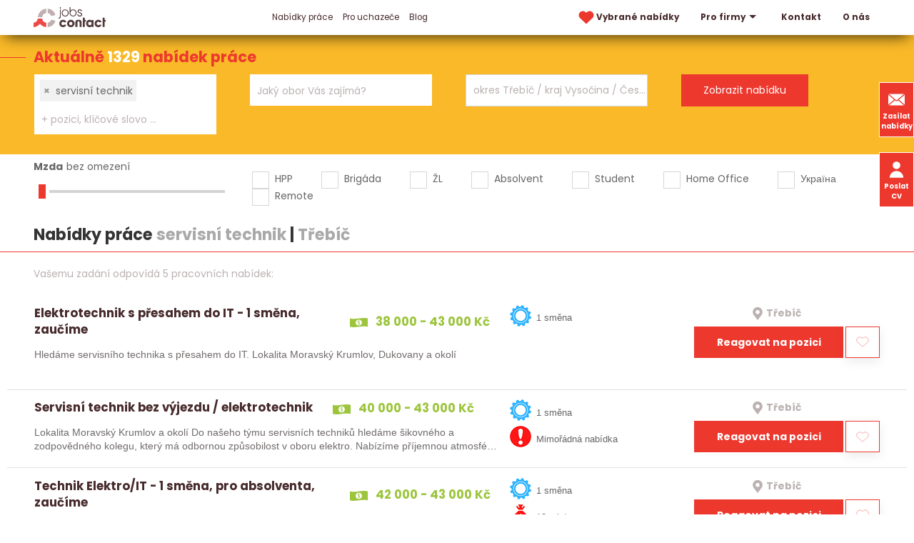

--- FILE ---
content_type: text/html; charset=utf-8
request_url: https://www.jobscontact.cz/prace/servisni-technik/okres-trebic
body_size: 11460
content:
<!DOCTYPE html>
<html lang="cs">
  <head>
    <meta charset="utf-8">
    <meta name="viewport" content="width=device-width, initial-scale=1">
		<meta name="author" content="Jobs Contact">
		<meta name="copyright" content="Jobs Contact">
		<meta name="application-name" content="Jobs Contact">

    <meta name="theme-color" content="#266fd6">

      

    <link rel="preload" as="style" href="/www/frontend/css/poppins/poppins.css">
    <link rel="stylesheet" media="print" onload="this.media='all'" href="/www/frontend/css/poppins/poppins.css">
    <link rel="preload" as="font" type="font/woff2" href="/www/frontend/fonts/poppins/v20/poppins-400-latin-ext.woff2" crossorigin>
    <link rel="preload" as="font" type="font/woff2" href="/www/frontend/fonts/poppins/v20/poppins-400-latin.woff2" crossorigin>
    <link rel="preload" as="font" type="font/woff2" href="/www/frontend/fonts/poppins/v20/poppins-700-latin-ext.woff2" crossorigin>
    <link rel="preload" as="font" type="font/woff2" href="/www/frontend/fonts/poppins/v20/poppins-700-latin.woff2" crossorigin>

    <link rel="preconnect" type="image/svg+xml" href="/www/frontend/images/icons-pack.svg">

    <script defer="" src="/www/frontend/js/jquery-3.6.0.min.js"></script>

<script type="text/javascript" src="/www/frontend/cache/jsloader-8fea9405c5e1.js?1701100419" defer></script>

<link rel="stylesheet" type="text/css" media="screen" href="/www/frontend/cache/cssloader-cfd6718caf7d.css?1716180738">

    <script>
      function domReady(callbackFunc) {
        if (document.readyState !== 'loading') {
          // Document is already ready, call the callback directly
          callbackFunc();
        } else if (document.addEventListener) {
          // All modern browsers to register DOMContentLoaded
          document.addEventListener('DOMContentLoaded', callbackFunc);
        } else {
          // Old IE browsers
          document.attachEvent('onreadystatechange', function() {
            if (document.readyState === 'complete') {
              callbackFunc();
            }
          });
        }
      }
    </script>

		<link rel="icon" href="/favicon.ico">

    <link rel="icon" type="image/png" sizes="32x32" href="/www/frontend/favicon-32x32.png">
    <link rel="icon" type="image/png" sizes="16x16" href="/www/frontend/favicon-16x16.png">

    <link rel="apple-touch-icon" href="/www/frontend/images/ico/apple-touch-icon.png">

    <link rel="manifest" href="/site.webmanifest">
    <link rel="mask-icon" href="/www/frontend/images/ico/safari-pinned-tab.svg" color="#5bbad5">
    <meta name="msapplication-TileColor" content="#da532c">

<script>
  dataLayer = [];
</script> 

    <script>
  dataLayer.push( { 'impnet' : {
    "pageType": "category"
  }});
</script>


    
    <meta name="description" content="Jste uchazeč o zaměstnání a díváte se po nové příležitosti? Nebo jako firma rozšiřujete tým a chcete pomoct s náborem? Obraťte se na nás! Jsme personální agentura Jobs Contact.">

    
    <meta name="keywords" content="práce, jobs, nabídky práce, personální agentura, recruitment agency">

      <!-- Global site tag (gtag.js) - Google Analytics -->
<script async src="https://www.googletagmanager.com/gtag/js?id=UA-79604246-1"></script>
<script>
  window.dataLayer = window.dataLayer || [];
  function gtag(){dataLayer.push(arguments);}
  gtag('js', new Date());
  gtag('config', 'UA-79604246-1', { 'cookie_flags': 'SameSite=None;Secure',  'cookie_domain': 'jobscontact.cz' });
  gtag('config', 'AW-869863079');
</script>
      <meta name="facebook-domain-verification" content="mngn2n205rt7o3njkknfxv27vx8bw1" />
      <!-- Facebook Pixel Code -->
<script>
!function(f,b,e,v,n,t,s){
  if(f.fbq)return;
  n=f.fbq=function(){
    n.callMethod?n.callMethod.apply(n,arguments):n.queue.push(arguments)
  };
  if(!f._fbq)f._fbq=n;
  n.push=n;
  n.loaded=!0;
  n.version='2.0';
  n.queue=[];
  t=b.createElement(e);
  t.async=!0;
  t.src=v;
  s=b.getElementsByTagName(e)[0];
  s.parentNode.insertBefore(t,s)}(window,document,'script','https://connect.facebook.net/en_US/fbevents.js');
  fbq('init', '960900218039068'); 
  fbq('track', 'PageView');
</script>
<!-- End Facebook Pixel Code -->
      <meta name="robots" content="noimageindex" />

    <title id="snippet--metaSnippet">Nabídky práce servisní technik&nbsp;|&nbsp;Třebíč </title>

		<link rel="canonical" href="https://www.jobscontact.cz/prace/servisni-technik/okres-trebic">
    
    
    

    <meta name="format-detection" content="telephone=no">
  </head>
  <body class="frontend-category frontend-category-1">
      <!-- Facebook Pixel Code -->
<noscript>
 <img height="1" width="1" src="https://www.facebook.com/tr?id=960900218039068&ev=PageView&noscript=1" alt="fb_pixel_img"/>
</noscript>
<!-- End Facebook Pixel Code -->

<header class="boundary-align" uk-sticky>
  <section class="top" >
    <div class="container">
      <div class="uk-grid">
        <div class="first-column uk-width-auto">
          <div class="logo">
            <a href="/" aria-label="Homepage">
              <svg>
                <use xlink:href="/www/frontend/images/icons-pack.svg#logo-jcc"></use>
              </svg>
            </a>
          </div>
        </div>
          <div class="uk-width-expand">
            <div class="uk-width-expand" id="snippet--headerSnippet">


              <nav uk-navbar>
                <div class="uk-navbar-left">
                  <ul class="uk-navbar-nav uk-visible@l">
                    

	<li class="uk-active bolder">
	  <a href="https://www.jobscontact.cz/prace" >
	    Nabídky práce
	  </a>
	</li>


	<li class="">
	  <a href="https://www.jobscontact.cz/pro-uchazece" >
	    Pro uchazeče
	  </a>
	</li>


	<li class="">
	  <a href="https://www.jobscontact.cz/blog" >
	    Blog
	  </a>
	</li>



                  </ul>
                </div>
                <div class="uk-navbar-right">
                  <ul class="uk-navbar-nav uk-visible@l">
                    <li class="">
                      <a href="/vybrane-nabidky-prace" aria-label="vybrane nabidky">
                        <svg class="menu-heart">
                          <use xlink:href="/www/frontend/images/icons-pack.svg#heart-red"></use>
                        </svg>
                        Vybrané nabídky 
                      </a>
                    </li>
                    

	<li class="bolder">
	  <a href="https://www.jobscontact.cz/pro-firmy"  uk-icon="triangle-down" >
	    Pro firmy
	  </a>
	  	<div class="uk-navbar-dropdown">
          <ul class="uk-nav uk-navbar-dropdown-nav">


	<li class="">
	  <a href="https://www.jobscontact.cz/recruitment-a-executive-search" >
	    Recruitment
	  </a>
	</li>



	<li class="">
	  <a href="https://www.jobscontact.cz/predvyber" >
	    Předvýběr
	  </a>
	</li>



	<li class="">
	  <a href="https://www.jobscontact.cz/personalni-marketing" >
	    Personální marketing
	  </a>
	</li>



	<li class="">
	  <a href="https://www.jobscontact.cz/zajimavi-kandidati" >
	    Zajímaví kandidáti
	  </a>
	</li>



	<li class="">
	  <a href="https://www.jobscontact.cz/analyza-trhu" >
	    Analýza trhu
	  </a>
	</li>



          </ul>
        </div>
	</li>



	<li class="bolder">
	  <a href="https://www.jobscontact.cz/kontakty" >
	    Kontakt
	  </a>
	</li>



	<li class="">
	  <a href="https://www.jobscontact.cz/o-nas" >
	    O nás
	  </a>
	</li>




                  </ul>
                  <div class="uk-inline uk-hidden@l menu-resp">
                    <button type="button" uk-icon="menu" aria-label="hlavni menu">
                      <span class="close" uk-icon="close"></span>
                    </button>
                    <div class="uk-dropdown uk-drop" data-uk-dropdown="mode:click; pos: bottom-justify; boundary: .boundary-align; boundary-align: true">
                      <div class="uk-grid uk-grid-collapse">
                        <div class="uk-width-1-2@l">
                          <div class="uk-navbar-left">
                            <ul class="uk-navbar-nav">
                              

	<li class="uk-active bolder">
	  <a href="https://www.jobscontact.cz/prace" >
	    Nabídky práce
	  </a>
	</li>


	<li class="">
	  <a href="https://www.jobscontact.cz/pro-uchazece" >
	    Pro uchazeče
	  </a>
	</li>


	<li class="">
	  <a href="https://www.jobscontact.cz/blog" >
	    Blog
	  </a>
	</li>



                            </ul>
                          </div>
                        </div>
                        <div class="uk-width-1-2@l">
                          <div class="uk-navbar-right">
                            <ul class="uk-navbar-nav">
                              

	<li class="bolder">
	  <a href="https://www.jobscontact.cz/pro-firmy"  uk-icon="triangle-down" >
	    Pro firmy
	  </a>
	  	<div class="uk-navbar-dropdown">
          <ul class="uk-nav uk-navbar-dropdown-nav">


	<li class="">
	  <a href="https://www.jobscontact.cz/recruitment-a-executive-search" >
	    Recruitment
	  </a>
	</li>



	<li class="">
	  <a href="https://www.jobscontact.cz/predvyber" >
	    Předvýběr
	  </a>
	</li>



	<li class="">
	  <a href="https://www.jobscontact.cz/personalni-marketing" >
	    Personální marketing
	  </a>
	</li>



	<li class="">
	  <a href="https://www.jobscontact.cz/zajimavi-kandidati" >
	    Zajímaví kandidáti
	  </a>
	</li>



	<li class="">
	  <a href="https://www.jobscontact.cz/analyza-trhu" >
	    Analýza trhu
	  </a>
	</li>



          </ul>
        </div>
	</li>



	<li class="bolder">
	  <a href="https://www.jobscontact.cz/kontakty" >
	    Kontakt
	  </a>
	</li>



	<li class="">
	  <a href="https://www.jobscontact.cz/o-nas" >
	    O nás
	  </a>
	</li>




                            </ul>
                          </div>
                        </div>
                        <div class="widget-box">
                          <a class="button" href="/zasilat-nabidky-prace"> 
                            <svg>
                              <use xlink:href="/www/frontend/images/icons-pack.svg#envelope-white"></use>
                            </svg>
                              Zasílat nabídky
                          </a>
                          <button class="button" href="#cv_form" uk-toggle> 
                            <svg>
                              <use xlink:href="/www/frontend/images/icons-pack.svg#user-white"></use>
                            </svg>
                            Poslat životopis
                          </button>
                        </div>
                      </div>
                    </div>
                  </div>
                </div>
              </nav>
            </div>
          </div>
      </div>
    </div>
  </section>
  <div class="widget-box">
    <a class="button" href="/zasilat-nabidky-prace"> 
      <svg>
        <use xlink:href="/www/frontend/images/icons-pack.svg#envelope-white"></use>
      </svg>
        Zasílat nabídky
    </a>
    <button class="button uk-visible@l" href="#cv_form" uk-toggle> 
      <svg>
        <use xlink:href="/www/frontend/images/icons-pack.svg#user-white"></use>
      </svg>
      Poslat CV
    </button>
  </div>
</header>

<div id="cv_form" class="uk-modal" data-uk-modal>
  <div class="uk-modal-dialog uk-modal-body">
    <button class="uk-modal-close-default" type="button" uk-close></button>
    <div class="uk-modal-title modal-title uk-margin-bottom">Pošlete nám Váš životopis</div>
<form action="/prace/servisni-technik/okres-trebic" method="post" novalidate="novalidate" class="generated-form" enctype="multipart/form-data" id="frm-generatedForm-cv_form-form"><div class="uk-grid uk-grid-small" data-uk-grid>
  <div class="uk-width-1-2@s">
            <input type="text" name="firstName" placeholder="Jméno*" class="uk-input" id="frm-generatedForm-cv_form-form-firstName" required data-nette-rules='[{"op":":filled","msg":"Toto pole je povinné"}]'>
  </div>
  <div class="uk-width-1-2@s">
            <input type="text" name="lastName" placeholder="Příjmení*" class="uk-input" id="frm-generatedForm-cv_form-form-lastName" required data-nette-rules='[{"op":":filled","msg":"Toto pole je povinné"}]'>
  </div>
  <div class="uk-width-1-2@s">
            <input type="text" name="emailAddress" placeholder="E-mail*" inputmode="email" class="uk-input" id="frm-generatedForm-cv_form-form-emailAddress" required data-nette-rules='[{"op":":filled","msg":"Toto pole je povinné"},{"op":":minLength","rules":[{"op":":pattern","msg":"Prosím, zadejte e-mail ve správném formátu.","arg":"^$|^(?!(?:(?:\\x22?\\x5C[\\x00-\\x7E]\\x22?)|(?:\\x22?[^\\x5C\\x22]\\x22?)){255,})(?!(?:(?:\\x22?\\x5C[\\x00-\\x7E]\\x22?)|(?:\\x22?[^\\x5C\\x22]\\x22?)){65,}&#64;)(?:(?:[\\x21\\x23-\\x27\\x2A\\x2B\\x2D\\x2F-\\x39\\x3D\\x3F\\x5E-\\x7E]+)|(?:\\x22(?:[\\x01-\\x08\\x0B\\x0C\\x0E-\\x1F\\x21\\x23-\\x5B\\x5D-\\x7F]|(?:\\x5C[\\x00-\\x7F]))*\\x22))(?:\\.(?:(?:[\\x21\\x23-\\x27\\x2A\\x2B\\x2D\\x2F-\\x39\\x3D\\x3F\\x5E-\\x7E]+)|(?:\\x22(?:[\\x01-\\x08\\x0B\\x0C\\x0E-\\x1F\\x21\\x23-\\x5B\\x5D-\\x7F]|(?:\\x5C[\\x00-\\x7F]))*\\x22)))*&#64;(?:(?:(?!.*[^.]{64,})(?:(?:(?:xn--)?[a-z0-9]+(?:-[a-z0-9]+)*\\.){1,126}){1,}(?:(?:[a-z][a-z0-9]*)|(?:(?:xn--)[a-z0-9]+))(?:-[a-z0-9]+)*)|(?:\\[(?:(?:IPv6:(?:(?:[a-f0-9]{1,4}(?::[a-f0-9]{1,4}){7})|(?:(?!(?:.*[a-f0-9][:\\]]){7,})(?:[a-f0-9]{1,4}(?::[a-f0-9]{1,4}){0,5})?::(?:[a-f0-9]{1,4}(?::[a-f0-9]{1,4}){0,5})?)))|(?:(?:IPv6:(?:(?:[a-f0-9]{1,4}(?::[a-f0-9]{1,4}){5}:)|(?:(?!(?:.*[a-f0-9]:){5,})(?:[a-f0-9]{1,4}(?::[a-f0-9]{1,4}){0,3})?::(?:[a-f0-9]{1,4}(?::[a-f0-9]{1,4}){0,3}:)?)))?(?:(?:25[0-5])|(?:2[0-4][0-9])|(?:1[0-9]{2})|(?:[1-9]?[0-9]))(?:\\.(?:(?:25[0-5])|(?:2[0-4][0-9])|(?:1[0-9]{2})|(?:[1-9]?[0-9]))){3}))\\]))$"}],"control":"emailAddress","arg":1}]'>
  </div>
  <div class="uk-width-1-2@s">
            <input type="text" name="phone" autocomplete="on" placeholder="Telefon" inputmode="tel" class="uk-input" id="frm-generatedForm-cv_form-form-phone" data-nette-rules='[{"op":"optional"},{"op":":minLength","rules":[{"op":":pattern","msg":"Telefon může obsahovat jen znak &#39;+&#39; a čísla","arg":"^[+]?[0-9]+"}],"control":"phone","arg":1}]'>
  </div>
  <div class="uk-width-1-1">
            <textarea name="message" placeholder="Zpráva" class="uk-textarea" id="frm-generatedForm-cv_form-form-message"></textarea>
  </div>
  <div class="uk-width-1-1 uk-margin-large-top uk-margin-bottom">
    <div class="upldr">
      <input type="button" name="addFile" value="+ Příloha" class="button add-file-multi">
      <div class="upldr-container-inputs" hidden="">
      </div>
      <div class="upldr-container-tags">
      </div>
    </div>
  </div>
  <div class="uk-width-expand@s">
            <input type="checkbox" name="gdpr" class="uk-checkbox" id="frm-generatedForm-cv_form-form-gdpr" required data-nette-rules='[{"op":":filled","msg":"Toto pole je povinné"}]'>
 <label for="frm-generatedForm-cv_form-form-gdpr">Souhlasím se zpracováním <span class="gdpr-link">osobních údajů</span></label>
  </div>
  <div class="uk-width-auto@s">
            <input type="submit" name="_submit" id="cv_form_submit" class="button" value="Odeslat">
  </div>
  <div class="uk-width-1-1">
    <p class="gdpr-text uk-text-small uk-margin-top uk-hidden">
        Tímto uděluji souhlas společnosti Jobs Contact Personal, s.r.o., se sídlem v Brně, Křenová 531/69a, IČ:17181879 se shromážděním, zpracováním a uchováním osobních údajů o mé osobě dle zákona č. 110/2019 Sb., o ochraně osobních údajů v platném znění, za účelem prezentace potenciálním zaměstnavatelům a zprostředkování zaměstnání. Osobními údaji jsou v tomto případě zejména jméno a příjmení, datum a místo narození, bydliště, údaje o vzdělání, praxi, dovednostech apod. záležitostech uvedených v životopisu.
    </p>
  </div>
</div><input type="text" name="mail" style="display: none !important;" value=""><input type="text" name="website" style="display: none !important;" value=""><input type="hidden" name="antipotvora" value=""><input type="hidden" name="antipotvora_kp" class="antipotvora_kp" value=""><input type="hidden" name="antipotvora_mm" class="antipotvora_mm" value=""><input type="hidden" name="_do" value="generatedForm-cv_form-form-submit"></form>
  </div>
</div>
<div id="snippet--flashMessages"></div>



  <script>
    var modal_loading = null;
  </script>

  <form action="/prace/filter" method="post" id="frm-jobsFilterForm" class="jobsFilterForm">
  <section class="search search-page">
    <div class="title">Aktuálně <span class=""> 1329 </span> nabídek práce</div>
    <div class="container">
      <div class="uk-grid uk-grid-collapse">
        <div class="uk-width-1-4@l uk-width-1-2@s">
          <div class="input-pack">
            <select name="fulltext[]" style="visibility:hidden;" data-ajax-url="/transfer/autocomplete-jobs-contact/" id="frm-jobsFilterForm-fulltext" multiple class="convert-to-select2-positions" data-placeholder="Profese, klíčové slovo, ... ?" data-secondary-placeholder="+ pozici, klíčové slovo ..." data-class-placeholder="size-input-keywords" data-search-field-id="_frm-jobsFilterForm-fulltext" placeholder="Jakou práci hledáte?"><option value="servisní technik" selected>servisní technik</option></select>
          </div>
        </div>
        <div class="uk-width-1-4@l uk-width-1-2@s">
          <div class="input-pack">
            <select name="fields[]" style="visibility:hidden;" id="frm-jobsFilterForm-fields" multiple class="convert-to-select2-obory" data-placeholder="Jaký obor Vás zajímá?" data-secondary-placeholder="+ další obor" data-class-placeholder="size-input-fileds" data-search-field-id="_frm-jobsFilterForm-fields" placeholder="Jaký obor Vás zajímá?"><optgroup label="Nejčastěji hledané"><option value="12">IT, informační technologie</option><option value="26">Strojírenství</option><option value="8">Elektrotechnika</option><option value="16">Obchod - prodej</option><option value="17">Obchod - nákup</option></optgroup><optgroup label="Další ..."><option value="1">Administrativa</option><option value="36">Automobilový průmysl</option><option value="2">Bankovnictví</option><option value="4">Bezpečnost  a ochrana majetku</option><option value="18">Cestovní ruch a ubytování</option><option value="5">Chemie</option><option value="39">Dělnické a manuální práce</option><option value="6">Doprava</option><option value="7">Ekonomika a finance</option><option value="9">Energetika</option><option value="10">Farmacie</option><option value="35">Kvalita a kontrola jakosti</option><option value="41">Letecký průmysl</option><option value="38">Lidské zdroje, personalistika</option><option value="14">Logistika</option><option value="15">Marketing, reklama</option><option value="11">Media, publicistika</option><option value="42">Papírenství</option><option value="44">Pohostinství a gastronomie</option><option value="3">Pojišťovnictví</option><option value="19">Potravinářství</option><option value="43">Právní služby</option><option value="45">Reality</option><option value="30">Řemesla a umělecká výroba</option><option value="23">Sklářství a keramika</option><option value="20">Služby</option><option value="24">Státní a veřejná správa</option><option value="25">Stavebnictví</option><option value="27">Telekomunikace</option><option value="28">Textilnictví a oděvnictví</option><option value="29">Těžba a zpracování surovin</option><option value="31">Umění a kultura</option><option value="32">Vědecko - výzkumné činnosti, R&amp;D</option><option value="40">Vrcholový management</option><option value="33">Výchova, vzdělávání a školství</option><option value="22">Vydavatelství a polygrafie, tisk</option><option value="13">Výroba a průmysl jinde neuvedené</option><option value="21">Zdravotnictví, lázeňství a sociální péče</option><option value="37">Zemědělství a lesnictví, ekologie</option><option value="34">Zpracování dřeva</option></optgroup></select>
          </div>
        </div>
        <div class="uk-width-1-4@l uk-width-1-2@s">
          <div class="input-pack input-lokalita">
            <input type="text" style="visibility:hidden;" 
                   value="okres Třebíč / kraj Vysočina / Česká republika" 
                   class="uk-input locality-autocomplete" 
                   data-service-url="/transfer/autocomplete-jobs-contact/?type=locality" 
                   placeholder="Kde chcete pracovat?"
                   id="_locality">
            <div class="radius">
              <div class="radius_head">
                +50 km
              </div>
              <div class="radius_list">
                  <div class="radius_item" data-radius="50">+ okolí 50 km</div>
                  <div class="radius_item" data-radius="40">+ okolí 40 km</div>
                  <div class="radius_item" data-radius="30">+ okolí 30 km</div>
                  <div class="radius_item" data-radius="20">+ okolí 20 km</div>
                  <div class="radius_item" data-radius="10">+ okolí 10 km</div>
                  <div class="radius_item" data-radius="0">pouze v zadané lokalitě</div>
              </div>
            </div>
          </div>
        </div>
        <div class="uk-width-1-4@l uk-width-1-2@s">
          <div class="input-pack">
            <input type="submit" name="_submit" value="Zobrazit nabídku">
          </div>
        </div>
      </div>
    </div>
  </section>    <section class="filter">
      <div class="container">
        <div class="uk-grid" data-uk-grid>

          <div class="uk-width-1-4@l uk-width-1-2@m">
            <div class="salary-label">
              <label id="salary-title" for="salary-slider">Mzda</label><span id="salary-slider-text"></span>
            </div>
            <div class="salary-slider">
              <input type="range" id="salary-slider" min="0" max="30" value="0" class="slider" aria-labelledby="salary-title salary-slider-text">
              <input type="hidden" name="salary" value="0" id="salary" hidden="">
            </div>
          </div>

          <div class="uk-width-3-4@l uk-width-expand@m">
            <div class="input-pack">
              <div class="uk-grid check-pack">
                <div class="check">
                  <input type="checkbox" name="signs[]" id="frm-jobsFilterForm-signs-0" value="0">
                  <label for="frm-jobsFilterForm-signs-0">HPP</label>
                </div>
                <div class="check">
                  <input type="checkbox" name="signs[]" id="frm-jobsFilterForm-signs-1" value="1">
                  <label for="frm-jobsFilterForm-signs-1">Brigáda</label>
                </div>
                <div class="check">
                  <input type="checkbox" name="signs[]" id="frm-jobsFilterForm-signs-2" value="2">
                  <label for="frm-jobsFilterForm-signs-2">ŽL</label>
                </div>
                <div class="check">
                  <input type="checkbox" name="signs[]" id="frm-jobsFilterForm-signs-3" value="3">
                  <label for="frm-jobsFilterForm-signs-3">Absolvent</label>
                </div>
                <div class="check">
                  <input type="checkbox" name="signs[]" id="frm-jobsFilterForm-signs-4" value="4">
                  <label for="frm-jobsFilterForm-signs-4">Student</label>
                </div>
                <div class="check">
                  <input type="checkbox" name="signs[]" id="frm-jobsFilterForm-signs-5" value="5">
                  <label for="frm-jobsFilterForm-signs-5">Home Office</label>
                </div>
                <div class="check">
                  <input type="checkbox" name="signs[]" id="frm-jobsFilterForm-signs-6" value="6">
                  <label for="frm-jobsFilterForm-signs-6">Україна</label>
                </div>
                <div class="check">
                  <input type="checkbox" name="signs[]" id="frm-jobsFilterForm-signs-7" value="7">
                  <label for="frm-jobsFilterForm-signs-7">Remote</label>
                </div>
              </div>
            </div>
          </div>
        </div>
        <h1 class="filter uk-margin-small">Nabídky práce <span class="grey-title">servisní technik</span>&nbsp;|&nbsp;<span class="grey-title">Třebíč</span></h1>
      </div>
    </section>
  <input type="hidden" name="locality" value="o_54"><input type="hidden" name="radius" value="50"><input type="hidden" name="_do" value="jobsFilterForm-submit"><!--[if IE]><input type=IEbug disabled style="display:none"><![endif]-->
</form>



    <script>
      document.forceScroll = true;
    </script>

<div id="snippet--itemsSnippet">    <section class="top-job red-top-border">
      <div class="container">
        <div class="found-results">
            Vašemu zadání odpovídá 5 pracovních nabídek:
        </div>
            
          <script> 
            domReady( function() {
              $("#locale").text( " - " + $(".locality-autocomplete").val() );
            }); 
          </script>
      </div>



    <div class="job-box">
      <div class="uk-grid uk-grid-small">
        <div class="uk-width-auto@l firsts">
          <a href="/prace/elektrotechnik-s-presahem-do-it-minus-1-smena-comma-zaucime_id11318" class="job-box-left">
          <div class="tops">
            <h2>Elektrotechnik s přesahem do IT - 1 směna, zaučíme</h2>
            <p class="green pay">
              <svg width="10px" height="10px">
                <use xlink:href="/www/frontend/images/icons-pack.svg#banknote"></use>
              </svg> 38 000 - 43 000 Kč
            </p>
          </div>
          <p>Hledáme servisního technika s přesahem do IT.
Lokalita Moravský Krumlov, Dukovany a okolí</p>
          </a>
        </div>
        <div class="uk-width-expand@l">
          <div class="uk-grid uk-grid-small grid-sec">
            <div class="uk-width-auto@m">
             <div class="best-ico">
                <div class="">
                    <img src="/www/upload/labels/frontimages/20210422011509727.png" width="30" height="30" alt="1 směna"> 
                  1 směna
                </div>
              </div>
            </div>
            <div class="uk-width-auto@m">
              <div class="up">
                <p class="grey place ">
                  <svg width="10px" height="10px">
                    <use xlink:href="/www/frontend/images/icons-pack.svg#mapmarker-mono"></use>
                  </svg>
                  <span >Třebíč</span>
                </p>
              </div>
              <div class="down">
                <a href="/prace/elektrotechnik-s-presahem-do-it-minus-1-smena-comma-zaucime_id11318#form-detail" class="button">Reagovat na pozici</a>
<div id="snippet-favorite-11318-">  <div onclick="javascript:toggleFavorite(&quot;\/prace\/servisni-technik\/okres-trebic?do=favorite-11318-toggle&quot;)" class="clean heart uk-card uk-card-default toggleFavorite">
    <svg width="1px" height="1px" xmlns="http://www.w3.org/2000/svg" viewBox="-10 -10 250 250">
      <path class="st1" d="M213.588,120.982L115,213.445l-98.588-92.463C-6.537,96.466-5.26,57.99,19.248,35.047l2.227-2.083 c24.51-22.942,62.984-21.674,85.934,2.842L115,43.709l7.592-7.903c22.949-24.516,61.424-25.784,85.936-2.842l2.227,2.083 C235.26,57.99,236.537,96.466,213.588,120.982z"></path>
    </svg> 
  </div>
</div>              </div>
            </div>
          </div>
        </div>
      </div>
    </div>


    <div class="job-box">
      <div class="uk-grid uk-grid-small">
        <div class="uk-width-auto@l firsts">
          <a href="/prace/servisni-technik-bez-vyjezdu-slash-elektrotechnik_id11111" class="job-box-left">
          <div class="tops">
            <h2>Servisní technik bez výjezdu / elektrotechnik</h2>
            <p class="green pay">
              <svg width="10px" height="10px">
                <use xlink:href="/www/frontend/images/icons-pack.svg#banknote"></use>
              </svg> 40 000 - 43 000 Kč
            </p>
          </div>
          <p>Lokalita Moravský Krumlov a okolí
Do našeho týmu servisních techniků hledáme šikovného a zodpovědného kolegu, který má odbornou způsobilost v oboru elektro.
Nabízíme příjemnou atmosféru firmy, kde se…</p>
          </a>
        </div>
        <div class="uk-width-expand@l">
          <div class="uk-grid uk-grid-small grid-sec">
            <div class="uk-width-auto@m">
             <div class="best-ico">
                <div class="">
                    <img src="/www/upload/labels/frontimages/20210422011509727.png" width="30" height="30" alt="1 směna"> 
                  1 směna
                </div>
                <div class="">
                    <img src="/www/upload/labels/frontimages/2021042201361921.png" width="30" height="30" alt="Mimořádná nabídka"> 
                  Mimořádná nabídka
                </div>
              </div>
            </div>
            <div class="uk-width-auto@m">
              <div class="up">
                <p class="grey place ">
                  <svg width="10px" height="10px">
                    <use xlink:href="/www/frontend/images/icons-pack.svg#mapmarker-mono"></use>
                  </svg>
                  <span >Třebíč</span>
                </p>
              </div>
              <div class="down">
                <a href="/prace/servisni-technik-bez-vyjezdu-slash-elektrotechnik_id11111#form-detail" class="button">Reagovat na pozici</a>
<div id="snippet-favorite-11111-">  <div onclick="javascript:toggleFavorite(&quot;\/prace\/servisni-technik\/okres-trebic?do=favorite-11111-toggle&quot;)" class="clean heart uk-card uk-card-default toggleFavorite">
    <svg width="1px" height="1px" xmlns="http://www.w3.org/2000/svg" viewBox="-10 -10 250 250">
      <path class="st1" d="M213.588,120.982L115,213.445l-98.588-92.463C-6.537,96.466-5.26,57.99,19.248,35.047l2.227-2.083 c24.51-22.942,62.984-21.674,85.934,2.842L115,43.709l7.592-7.903c22.949-24.516,61.424-25.784,85.936-2.842l2.227,2.083 C235.26,57.99,236.537,96.466,213.588,120.982z"></path>
    </svg> 
  </div>
</div>              </div>
            </div>
          </div>
        </div>
      </div>
    </div>


    <div class="job-box">
      <div class="uk-grid uk-grid-small">
        <div class="uk-width-auto@l firsts">
          <a href="/prace/technik-it-slash-elektro-minus-1-smena-comma-i-pro-absolventa_id11085" class="job-box-left">
          <div class="tops">
            <h2>Technik Elektro/IT - 1 směna, pro absolventa, zaučíme</h2>
            <p class="green pay">
              <svg width="10px" height="10px">
                <use xlink:href="/www/frontend/images/icons-pack.svg#banknote"></use>
              </svg> 42 000 - 43 000 Kč
            </p>
          </div>
          <p>Baví vás elektro a IT? 
Do menšího kolektivu hledáme posilu, která se bude starat o speciální zařízení - čeká vás zajímavá a rozmanitá práce, fajn parta kolegů a nadstandartní benefity. 
I pro…</p>
          </a>
        </div>
        <div class="uk-width-expand@l">
          <div class="uk-grid uk-grid-small grid-sec">
            <div class="uk-width-auto@m">
             <div class="best-ico">
                <div class="">
                    <img src="/www/upload/labels/frontimages/20210422011509727.png" width="30" height="30" alt="1 směna"> 
                  1 směna
                </div>
                <div class="">
                    <img src="/www/upload/labels/frontimages/20210422014729664.png" width="30" height="30" alt="13. plat"> 
                  13. plat
                </div>
              </div>
            </div>
            <div class="uk-width-auto@m">
              <div class="up">
                <p class="grey place ">
                  <svg width="10px" height="10px">
                    <use xlink:href="/www/frontend/images/icons-pack.svg#mapmarker-mono"></use>
                  </svg>
                  <span >Třebíč</span>
                </p>
              </div>
              <div class="down">
                <a href="/prace/technik-it-slash-elektro-minus-1-smena-comma-i-pro-absolventa_id11085#form-detail" class="button">Reagovat na pozici</a>
<div id="snippet-favorite-11085-">  <div onclick="javascript:toggleFavorite(&quot;\/prace\/servisni-technik\/okres-trebic?do=favorite-11085-toggle&quot;)" class="clean heart uk-card uk-card-default toggleFavorite">
    <svg width="1px" height="1px" xmlns="http://www.w3.org/2000/svg" viewBox="-10 -10 250 250">
      <path class="st1" d="M213.588,120.982L115,213.445l-98.588-92.463C-6.537,96.466-5.26,57.99,19.248,35.047l2.227-2.083 c24.51-22.942,62.984-21.674,85.934,2.842L115,43.709l7.592-7.903c22.949-24.516,61.424-25.784,85.936-2.842l2.227,2.083 C235.26,57.99,236.537,96.466,213.588,120.982z"></path>
    </svg> 
  </div>
</div>              </div>
            </div>
          </div>
        </div>
      </div>
    </div>


    <div class="job-box">
      <div class="uk-grid uk-grid-small">
        <div class="uk-width-auto@l firsts">
          <a href="/prace/elektrikar-slash-technik-it-systemu_id11079" class="job-box-left">
          <div class="tops">
            <h2>ELEKTRIKÁŘ / TECHNIK IT SYSTÉMŮ</h2>
            <p class="green pay">
              <svg width="10px" height="10px">
                <use xlink:href="/www/frontend/images/icons-pack.svg#banknote"></use>
              </svg> 42 000 - 44 000 Kč
            </p>
          </div>
          <p>Baví vás elektro a IT? 
Láká vás prostředí jaderné elektrárny? Do menšího kolektivu hledáme posilu, která se bude starat o speciální zařízení - čeká vás zajímavá a rozmanitá práce, fajn parta kolegů…</p>
          </a>
        </div>
        <div class="uk-width-expand@l">
          <div class="uk-grid uk-grid-small grid-sec">
            <div class="uk-width-auto@m">
             <div class="best-ico">
                <div class="">
                    <img src="/www/upload/labels/frontimages/20210422011509727.png" width="30" height="30" alt="1 směna"> 
                  1 směna
                </div>
                <div class="">
                    <img src="/www/upload/labels/frontimages/20210422014729664.png" width="30" height="30" alt="13. plat"> 
                  13. plat
                </div>
              </div>
            </div>
            <div class="uk-width-auto@m">
              <div class="up">
                <p class="grey place ">
                  <svg width="10px" height="10px">
                    <use xlink:href="/www/frontend/images/icons-pack.svg#mapmarker-mono"></use>
                  </svg>
                  <span >Třebíč</span>
                </p>
              </div>
              <div class="down">
                <a href="/prace/elektrikar-slash-technik-it-systemu_id11079#form-detail" class="button">Reagovat na pozici</a>
<div id="snippet-favorite-11079-">  <div onclick="javascript:toggleFavorite(&quot;\/prace\/servisni-technik\/okres-trebic?do=favorite-11079-toggle&quot;)" class="clean heart uk-card uk-card-default toggleFavorite">
    <svg width="1px" height="1px" xmlns="http://www.w3.org/2000/svg" viewBox="-10 -10 250 250">
      <path class="st1" d="M213.588,120.982L115,213.445l-98.588-92.463C-6.537,96.466-5.26,57.99,19.248,35.047l2.227-2.083 c24.51-22.942,62.984-21.674,85.934,2.842L115,43.709l7.592-7.903c22.949-24.516,61.424-25.784,85.936-2.842l2.227,2.083 C235.26,57.99,236.537,96.466,213.588,120.982z"></path>
    </svg> 
  </div>
</div>              </div>
            </div>
          </div>
        </div>
      </div>
    </div>


    <div class="job-box">
      <div class="uk-grid uk-grid-small">
        <div class="uk-width-auto@l firsts">
          <a href="/prace/elektronik-minus-servisak_id3548" class="job-box-left">
          <div class="tops">
            <h2>Elektronik - slaboproudař | vhodné i pro juniory</h2>
            <p class="green pay">
              <svg width="10px" height="10px">
                <use xlink:href="/www/frontend/images/icons-pack.svg#banknote"></use>
              </svg> 30 000 - 40 000 Kč
            </p>
          </div>
          <p>Preferujete práci, která dává smysl? U nás máte možnost pracovat na něčem, co se opravdu využije v praxi. Jsme společnost, která v Česku nemá přímou konkurenci. I to je důvod, proč se k nám přijít…</p>
          </a>
        </div>
        <div class="uk-width-expand@l">
          <div class="uk-grid uk-grid-small grid-sec">
            <div class="uk-width-auto@m">
             <div class="best-ico">
                <div class="">
                    <img src="/www/upload/labels/frontimages/20210422011509727.png" width="30" height="30" alt="1 směna"> 
                  1 směna
                </div>
                <div class="">
                    <img src="/www/upload/labels/frontimages/20210422014729664.png" width="30" height="30" alt="13. plat"> 
                  13. plat
                </div>
              </div>
            </div>
            <div class="uk-width-auto@m">
              <div class="up">
                <p class="grey place ">
                  <svg width="10px" height="10px">
                    <use xlink:href="/www/frontend/images/icons-pack.svg#mapmarker-mono"></use>
                  </svg>
                  <span >Třebíč</span>
                </p>
              </div>
              <div class="down">
                <a href="/prace/elektronik-minus-servisak_id3548#form-detail" class="button">Reagovat na pozici</a>
<div id="snippet-favorite-3548-">  <div onclick="javascript:toggleFavorite(&quot;\/prace\/servisni-technik\/okres-trebic?do=favorite-3548-toggle&quot;)" class="clean heart uk-card uk-card-default toggleFavorite">
    <svg width="1px" height="1px" xmlns="http://www.w3.org/2000/svg" viewBox="-10 -10 250 250">
      <path class="st1" d="M213.588,120.982L115,213.445l-98.588-92.463C-6.537,96.466-5.26,57.99,19.248,35.047l2.227-2.083 c24.51-22.942,62.984-21.674,85.934,2.842L115,43.709l7.592-7.903c22.949-24.516,61.424-25.784,85.936-2.842l2.227,2.083 C235.26,57.99,236.537,96.466,213.588,120.982z"></path>
    </svg> 
  </div>
</div>              </div>
            </div>
          </div>
        </div>
      </div>
    </div>


      <div class="container">
        <div class="job-all page">
            <div></div>
        </div>  
      </div>

      <script>
        domReady( () => {
          if ( modal_loading !== null )
            modal_loading.hide();

        });
      </script>
    </section>

      <section class="agent" id="anchor">
        <h2>Nenašli jste, co jste hledali ?</h2>
        <div class="container">
          <p class="subtitle">Pošlete nám životopis nebo si spusťte zasílání nabídek práce</p>
          <div class="link-box">
            <button uk-toggle="target: #cv_form" class="button uk-flex uk-flex-middle" aria-label="zaslat zivotopis">
              <svg>
                <use xlink:href="/www/frontend/images/icons-pack.svg#user-white"></use>
              </svg>
              Poslat životopis
            </button>
            <a href="/zasilat-nabidky-prace" class="button uk-flex uk-flex-middle" aria-label="spustit zasilani nabidek">
              <svg>
                <use xlink:href="/www/frontend/images/icons-pack.svg#envelope-white"></use>
              </svg>
              Zasílat nabídky
            </a>
          </div>        
        </div>
      </section>
</div>

  <script>
    domReady( function(){
      /* renderovani textu pro label mzda */
      $( '#salary-slider' ).on( 'input change', function() {
        if(this.value == 0) {
          $( '#salary-slider-text' ).text( 'bez omezení' );
          $( '#salary' ).val( '' );
        } else {
          $( '#salary-slider-text' ).text( 'od ' + Intl.NumberFormat('cs-CZ').format(this.value * 5000) + ' Kč' );
          $( '#salary' ).val( this.value * 5000 );
        }
      });
      $( '#salary-slider' ).trigger( 'change' );
      
      // radius

      $('.jobsFilterForm input[type="submit"]').on( 'click', ( event ) => {

        if ( modal_loading !== null )
          modal_loading.hide();

        modal_loading = UIkit.modal.dialog( "<div class=\"uk-text-large uk-text-center uk-padding\"> Čekejte prosím... <br><br> <svg aria-hidden=\"true\" width=\"30px\" height=\"30px\" class=\"spin-animation\"> <use xlink:href=\"\/www\/frontend\/images\/icons-pack.svg#spinner-jcc\"><\/use> <\/svg> <\/div>" );
      });

      var seen = false;
      $(window).on( 'scroll', () => {
        if( $(this).scrollTop() >= 4200 && !seen )
        {
          seen = true;
          UIkit.modal('#scroll').show();
        }
      });
    });
  </script>


  <section class="top-job blogs red-top-border">  
    <div class="container"> 
    <h2>Mohlo by vás <span class="red">zajímat</span></h2>
      <p class="subtitle">Přečtěte si novinky ze světa nabídek práce</p>  
      <div class="uk-grid blog-pack">
          <div class="uk-width-1-3@l uk-width-1-2@s">
            <div class="blog-card uk-card uk-card-default">
              <h3>
                <a href="/blog/lego-predstavilo-smart-bricks" aria-label="Když stavebnice ožije. Lego představilo Smart Bricks">
                  Když stavebnice ožije. Lego představilo Smart Bricks
                </a>
              </h3>
              <div class="flex-shrink-0 flex flex-col relative items-end">
<div class="pt-0">
<div class="gizmo-bot-avatar flex h-8 w-8 items-center justify-center overflow-hidden rounded-full">
<div class="relative p-1 rounded-sm flex items-center justify-center bg-token-main-surface-primary text-token-text-primary h-8 w-8">
<p data-pm-slice="0 0 []">Klasick&aacute; stavebnice, kterou <strong>zn&aacute; cel&yacute; svět</strong>, vstupuje do nov&eacute; &eacute;ry. <strong>Lego</strong> představilo <strong>chytr&eacute; kostky</strong>, kter&eacute; reaguj&iacute; na pohyb, dotyk i kombinaci d&iacute;lků. Znamen&aacute; to <strong>revoluci v dětsk&eacute; z&aacute;bavě</strong>, nebo <strong>riziko pro fantazii</strong>? Nahl&eacute;dněte s n&aacute;mi do inovace, kter&aacute; už teď <strong>vyvol&aacute;v&aacute; siln&eacute; emoce</strong>.</p>
</div>
</div>
</div>
</div>
              <div class="uk-grid uk-grid-collapse" data-uk-grid>
                <div class="uk-width-1-2@m">
                  <p class="green">Datum: 20.1.2026</p>
                </div>
                <div class="uk-width-1-2@m">
                  <p class="link">
                    <a href="/blog/lego-predstavilo-smart-bricks" class="button" aria-label="Přečíst">
                      Přečíst
                    </a>
                  </p>
                </div>
              </div>
            </div>
          </div>
          <div class="uk-width-1-3@l uk-width-1-2@s">
            <div class="blog-card uk-card uk-card-default">
              <h3>
                <a href="/blog/je-jazyk-c-nebezpecny" aria-label="Je jazyk C nebezpečný? Vládní zpráva znovu rozvířila debatu">
                  Je jazyk C nebezpečný? Vládní zpráva znovu rozvířila debatu
                </a>
              </h3>
              <div class="flex-shrink-0 flex flex-col relative items-end">
<div class="pt-0">
<div class="gizmo-bot-avatar flex h-8 w-8 items-center justify-center overflow-hidden rounded-full">
<div class="relative p-1 rounded-sm flex items-center justify-center bg-token-main-surface-primary text-token-text-primary h-8 w-8">
<p>Je jazyk<strong> C skutečně bezpečn&yacute;</strong>, nebo je čas hledat alternativy? Americk&aacute; vl&aacute;dn&iacute; zpr&aacute;va <strong>znovu rozv&iacute;řila debatu</strong>, kter&aacute; h&yacute;be v&yacute;voj&aacute;řskou komunitou po cel&eacute;m světě. Nahl&eacute;dněte s n&aacute;mi do t&eacute;matu, kter&eacute; se dot&yacute;k&aacute; embedded v&yacute;voje, legacy syst&eacute;mů i budoucnosti programov&aacute;n&iacute;. Zjistěte, <strong>proč C zůst&aacute;v&aacute; i přes kritiku st&aacute;le ve hře</strong>.</p>
</div>
</div>
</div>
</div>
              <div class="uk-grid uk-grid-collapse" data-uk-grid>
                <div class="uk-width-1-2@m">
                  <p class="green">Datum: 13.1.2026</p>
                </div>
                <div class="uk-width-1-2@m">
                  <p class="link">
                    <a href="/blog/je-jazyk-c-nebezpecny" class="button" aria-label="Přečíst">
                      Přečíst
                    </a>
                  </p>
                </div>
              </div>
            </div>
          </div>
          <div class="uk-width-1-3@l uk-width-1-2@s">
            <div class="blog-card uk-card uk-card-default">
              <h3>
                <a href="/blog/kyberbezpecnost-uz-neni-jen-ukol-it" aria-label="Kyberbezpečnost už není jen úkol pro IT. Je to zkouška leadershipu.">
                  Kyberbezpečnost už není jen úkol pro IT. Je to zkouška leadershipu.
                </a>
              </h3>
              <div class="flex-shrink-0 flex flex-col relative items-end">
<div class="pt-0">
<div class="gizmo-bot-avatar flex h-8 w-8 items-center justify-center overflow-hidden rounded-full">
<div class="relative p-1 rounded-sm flex items-center justify-center bg-token-main-surface-primary text-token-text-primary h-8 w-8">
<p data-pm-slice="0 0 []"><strong>Kyberbezpečnost</strong> už d&aacute;vno <strong>nen&iacute; jen technick&eacute; t&eacute;ma pro IT oddělen&iacute;</strong>. St&aacute;v&aacute; se z&aacute;sadn&iacute; <strong>zkou&scaron;kou leadershipu</strong>, kter&aacute; prověřuje <strong>připravenost firem</strong>, jejich <strong>důvěryhodnost</strong> i <strong>schopnost zvl&aacute;dat krize</strong>. Přečtěte si cel&yacute; čl&aacute;nek.</p>
</div>
</div>
</div>
</div>
              <div class="uk-grid uk-grid-collapse" data-uk-grid>
                <div class="uk-width-1-2@m">
                  <p class="green">Datum: 9.12.2025</p>
                </div>
                <div class="uk-width-1-2@m">
                  <p class="link">
                    <a href="/blog/kyberbezpecnost-uz-neni-jen-ukol-it" class="button" aria-label="Přečíst">
                      Přečíst
                    </a>
                  </p>
                </div>
              </div>
            </div>
          </div>
      </div>
    </div>  
  </section>

  <div id="scroll" class="uk-modal" data-uk-modal>
    <div class="uk-modal-dialog uk-modal-body">
      <button class="uk-modal-close-default" type="button" uk-close aria-label="zavrit dialogove okno"></button>
      <h2>Nenašli jste, co jste hledali ?</h2>
      <div class="container">
        <p class="subtitle">Pošlete nám životopis nebo si spusťte zasílání nabídek práce</p>
        <div class="link-box">
          <button uk-toggle="target: #cv_form" class="button uk-flex uk-flex-middle" aria-label="Poslat životopis">
            <svg>
              <use xlink:href="/www/frontend/images/icons-pack.svg#user-white"></use>
            </svg>
            Poslat životopis
          </button>
          <a href="/zasilat-nabidky-prace" class="button uk-flex uk-flex-middle" aria-label="Zasílat nabídky">
            <svg>
              <use xlink:href="/www/frontend/images/icons-pack.svg#envelope-white"></use>
            </svg>
            Zasílat nabídky
          </a>
        </div>
      </div>
    </div>
  </div>


  <section class="logs">
    <picture>
      <source media="screen and (min-width:960px)" srcset="/www/frontend/images/bar-logo.png">
      <img src="/www/frontend/images/bar-logo.png" alt="bar-logo" loading="lazy">
    </picture>
  </section>


  <section class="map">
    <div class="container">
      <div class="map-contact-box"> 

        <div class="brand">Jobs Contact</div>
        <div class="subtitle">Personální agentura</div>

        <a href="/kontakty#form-contact-roll-stop" class="uk-grid uk-width-1-1" aria-label="dotaz@jobscontact.cz">
          <div class="uk-width-1-5 uk-text-center uk-text-right@m uk-padding-remove">
            <svg>
              <use xlink:href="/www/frontend/images/icons-pack.svg#envelope-red"></use>
            </svg>
          </div>
          <div class="uk-width-4-5 uk-text-left contact-val">
            <span>dotaz@jobscontact.cz</span>
          </div>
        </a>

        <a href="tel:+420602642915" class="uk-grid uk-width-1-1 uk-width-medium@m" aria-label="+420 602 642 915">
          <div class="uk-width-1-5 uk-text-center uk-text-right@m uk-padding-remove">
            <svg>
              <use xlink:href="/www/frontend/images/icons-pack.svg#phone-red"></use>
            </svg>
          </div>
          <div class="uk-width-4-5 uk-text-left contact-val">
            <span>+420 602 642 915</span>
          </div>
        </a>

        <a href="https://goo.gl/maps/KgM5czBvyH9PGqJZ9" class="uk-grid uk-width-1-1" aria-label="Křenová 531/69a, 602 00 Brno">
          <div class="uk-width-1-5 uk-text-center uk-text-right@m uk-padding-remove">
            <svg>
              <use xlink:href="/www/frontend/images/icons-pack.svg#mapmarker-red"></use>
            </svg>
          </div>
          <div class="uk-width-4-5 uk-text-left contact-val">
            <span>Křenová 531/69a, 602 00 Brno</span>
          </div>
        </a>

      </div>
     </div>
  </section>

<footer class="">
    <section class="footer-menu">
    <div class="container">
      <div class="uk-grid uk-margin-remove uk-flex-right">
        <div class="uk-width-1-2@s uk-width-2-3@m boundary-align2" style="padding: 0px 25px;"></div>
      </div>
      <div class="uk-grid uk-margin-remove">
        <div class="uk-width-3-5@s uk-width-auto@m">
          <ul class="uk-nav">


	  <li><a href="https://www.jobscontact.cz/prace"  class="bold">Nabídky práce</a></li>

	  <li><a href="https://www.jobscontact.cz/o-nas"  class="bold">O nás</a></li>

	  <li><a href="https://www.jobscontact.cz/blog"  class="bold">Blog</a></li>

	  <li><a href="https://www.jobscontact.cz/kontakty"  class="bold">Kontakt</a></li>

          </ul>
        </div>

	
  		<div class="uk-width-auto@m uk-visible@l">
        <h2>Tipy pro uchazeče</h2>
          <ul class="uk-nav">

	

      <li><a href="https://www.jobscontact.cz/blog/jak-napsat-zivotopis" class="light">Jak napsat životopis?</a></li>


	

      <li><a href="https://www.jobscontact.cz/blog/jak-napsat-motivacni-dopis" class="light">Jak napsat motivační dopis?</a></li>


	

      <li><a href="https://www.jobscontact.cz/blog/jak-se-pripravit-na-pohovor" class="light">Jak se připravit na pohovor?</a></li>


	

      <li><a href="https://www.jobscontact.cz/blog/jak-funguje-personalni-agentura" class="light">Jak funguje personální agentura?</a></li>

          </ul>
      </div>



	
  		<div class="uk-width-auto@m uk-visible@l">
        <h2>Služby pro firmy</h2>
          <ul class="uk-nav">

	

      <li><a href="https://www.jobscontact.cz/recruitment-a-executive-search" class="light">Recruitment a executive search</a></li>


	

      <li><a href="https://www.jobscontact.cz/predvyber" class="light">Předvýběr</a></li>


	

      <li><a href="https://www.jobscontact.cz/personalni-marketing" class="light">Personální marketing</a></li>


	

      <li><a href="https://www.jobscontact.cz/veletrhy-talent-banka" class="light">Veletrhy / Talent Banka</a></li>


	

      <li><a href="https://www.jobscontact.cz/zajimavi-kandidati" class="light">Zajímaví kandidáti</a></li>

          </ul>
      </div>


        <div class="uk-width-2-5@s uk-width-expand@m" style="padding-left: 15px;">
          <div class="footer-box">
            <div class="social-pack">
              <a href="https://facebook.com/jobscontact" target="_blank" aria-label="jobscontact facebook">
                <svg>
                  <use xlink:href="/www/frontend/images/icons-pack.svg#facebook-mono"></use>
                </svg>
              </a>
              <a href="https://www.instagram.com/jobscontact/" target="_blank" aria-label="jobscontact instagram">
                <svg>
                  <use xlink:href="/www/frontend/images/icons-pack.svg#instagram-mono"></use>
                </svg>
              </a>
              <a href="https://www.linkedin.com/company/jobs-contact/" target="_blank" aria-label="jobscontact linkedin">
                <svg>
                  <use xlink:href="/www/frontend/images/icons-pack.svg#linkedin-mono"></use>
                </svg>
              </a>
            </div>
            <div class="footer-logo uk-visible@l">
              <a href="/" aria-label="homepage">
                <object id="footer-logo" type="image/svg+xml" data="/www/frontend/images/footer-logo.svg"></object>
              </a>
            </div>
            <div class="footer-logo uk-hidden@l">
              <div class="uk-inline">
                <button type="button" class="button footer-menu" aria-label="dolni menu">
                  <svg width="38px" height="38px" class="open" alt="otevrit menu">
                    <use xlink:href="/www/frontend/images/icons-pack.svg#button-up"></use>
                  </svg>
                  <svg width="38px" height="38px" class="close" alt="zavrit menu">
                    <use xlink:href="/www/frontend/images/icons-pack.svg#button-down"></use>
                  </svg>
                </button>
                <div id="dropdown-menu-right" class="uk-dropdown" data-uk-dropdown="mode:click; pos: top-justify; boundary: .boundary-align2; boundary-align: true;">
                  <button id="footermenu-close" class="uk-drop-close uk-position-top-right uk-position-small" type="button" data-uk-close aria-label="zavrit menu"></button>
                  <div class="uk-grid" data-uk-grid>

	
  		<div class="uk-width-1-2@m">
        <h2>Tipy pro uchazeče</h2>
          <ul class="uk-nav">

	

      <li><a href="https://www.jobscontact.cz/blog/jak-napsat-zivotopis" class="light">Jak napsat životopis?</a></li>


	

      <li><a href="https://www.jobscontact.cz/blog/jak-napsat-motivacni-dopis" class="light">Jak napsat motivační dopis?</a></li>


	

      <li><a href="https://www.jobscontact.cz/blog/jak-se-pripravit-na-pohovor" class="light">Jak se připravit na pohovor?</a></li>


	

      <li><a href="https://www.jobscontact.cz/blog/jak-funguje-personalni-agentura" class="light">Jak funguje personální agentura?</a></li>

          </ul>
      </div>



	
  		<div class="uk-width-1-2@m">
        <h2>Služby pro firmy</h2>
          <ul class="uk-nav">

	

      <li><a href="https://www.jobscontact.cz/recruitment-a-executive-search" class="light">Recruitment a executive search</a></li>


	

      <li><a href="https://www.jobscontact.cz/predvyber" class="light">Předvýběr</a></li>


	

      <li><a href="https://www.jobscontact.cz/personalni-marketing" class="light">Personální marketing</a></li>


	

      <li><a href="https://www.jobscontact.cz/veletrhy-talent-banka" class="light">Veletrhy / Talent Banka</a></li>


	

      <li><a href="https://www.jobscontact.cz/zajimavi-kandidati" class="light">Zajímaví kandidáti</a></li>

          </ul>
      </div>


                  </div>
                </div>
              </div>
            </div>
          </div>
        </div>
      </div>
    </div>
  </section>
</footer>


	

<div id="snippet--infoWindowSnippet">	

</div><div id="snippet--popupSnippet">
</div>
<script type="text/javascript" src="/www/frontend/cache/jsloader-8a8a86df9c68.js?1701100419" defer></script>


  </body>
</html>